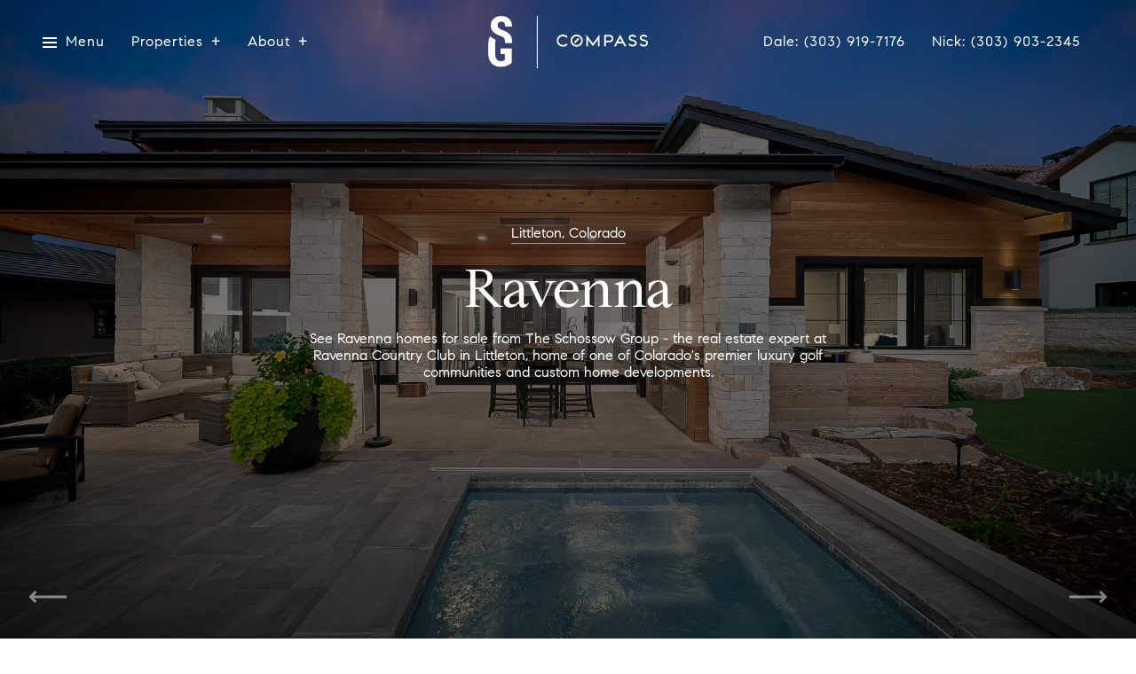

--- FILE ---
content_type: text/html; charset=UTF-8
request_url: https://player.vimeo.com/video/275711579?&color=8dc7dc
body_size: 6908
content:
<!DOCTYPE html>
<html lang="en">
<head>
  <meta charset="utf-8">
  <meta name="viewport" content="width=device-width,initial-scale=1,user-scalable=yes">
  
  <link rel="canonical" href="https://player.vimeo.com/video/275711579">
  <meta name="googlebot" content="noindex,indexifembedded">
  
  
  <title>The Club at Ravenna: Escape Within on Vimeo</title>
  <style>
      body, html, .player, .fallback {
          overflow: hidden;
          width: 100%;
          height: 100%;
          margin: 0;
          padding: 0;
      }
      .fallback {
          
              background-color: transparent;
          
      }
      .player.loading { opacity: 0; }
      .fallback iframe {
          position: fixed;
          left: 0;
          top: 0;
          width: 100%;
          height: 100%;
      }
  </style>
  <link rel="modulepreload" href="https://f.vimeocdn.com/p/4.46.25/js/player.module.js" crossorigin="anonymous">
  <link rel="modulepreload" href="https://f.vimeocdn.com/p/4.46.25/js/vendor.module.js" crossorigin="anonymous">
  <link rel="preload" href="https://f.vimeocdn.com/p/4.46.25/css/player.css" as="style">
</head>

<body>


<div class="vp-placeholder">
    <style>
        .vp-placeholder,
        .vp-placeholder-thumb,
        .vp-placeholder-thumb::before,
        .vp-placeholder-thumb::after {
            position: absolute;
            top: 0;
            bottom: 0;
            left: 0;
            right: 0;
        }
        .vp-placeholder {
            visibility: hidden;
            width: 100%;
            max-height: 100%;
            height: calc(1080 / 1920 * 100vw);
            max-width: calc(1920 / 1080 * 100vh);
            margin: auto;
        }
        .vp-placeholder-carousel {
            display: none;
            background-color: #000;
            position: absolute;
            left: 0;
            right: 0;
            bottom: -60px;
            height: 60px;
        }
    </style>

    

    
        <style>
            .vp-placeholder-thumb {
                overflow: hidden;
                width: 100%;
                max-height: 100%;
                margin: auto;
            }
            .vp-placeholder-thumb::before,
            .vp-placeholder-thumb::after {
                content: "";
                display: block;
                filter: blur(7px);
                margin: 0;
                background: url(https://i.vimeocdn.com/video/799656413-a77fdd89ef1402e926eef2a4c7fcf242ae76b5d2556bcc9e9caf633e04854e09-d?mw=80&q=85) 50% 50% / contain no-repeat;
            }
            .vp-placeholder-thumb::before {
                 
                margin: -30px;
            }
        </style>
    

    <div class="vp-placeholder-thumb"></div>
    <div class="vp-placeholder-carousel"></div>
    <script>function placeholderInit(t,h,d,s,n,o){var i=t.querySelector(".vp-placeholder"),v=t.querySelector(".vp-placeholder-thumb");if(h){var p=function(){try{return window.self!==window.top}catch(a){return!0}}(),w=200,y=415,r=60;if(!p&&window.innerWidth>=w&&window.innerWidth<y){i.style.bottom=r+"px",i.style.maxHeight="calc(100vh - "+r+"px)",i.style.maxWidth="calc("+n+" / "+o+" * (100vh - "+r+"px))";var f=t.querySelector(".vp-placeholder-carousel");f.style.display="block"}}if(d){var e=new Image;e.onload=function(){var a=n/o,c=e.width/e.height;if(c<=.95*a||c>=1.05*a){var l=i.getBoundingClientRect(),g=l.right-l.left,b=l.bottom-l.top,m=window.innerWidth/g*100,x=window.innerHeight/b*100;v.style.height="calc("+e.height+" / "+e.width+" * "+m+"vw)",v.style.maxWidth="calc("+e.width+" / "+e.height+" * "+x+"vh)"}i.style.visibility="visible"},e.src=s}else i.style.visibility="visible"}
</script>
    <script>placeholderInit(document,  false ,  true , "https://i.vimeocdn.com/video/799656413-a77fdd89ef1402e926eef2a4c7fcf242ae76b5d2556bcc9e9caf633e04854e09-d?mw=80\u0026q=85",  1920 ,  1080 );</script>
</div>

<div id="player" class="player"></div>
<script>window.playerConfig = {"cdn_url":"https://f.vimeocdn.com","vimeo_api_url":"api.vimeo.com","request":{"files":{"dash":{"cdns":{"akfire_interconnect_quic":{"avc_url":"https://vod-adaptive-ak.vimeocdn.com/exp=1769121540~acl=%2Fe1616e52-e4a9-40dc-ae0b-8c2f8b101f3c%2Fpsid%3De4a81cf5f9f596bf9b412991685de37b78719e731040da0c726911143df17b84%2F%2A~hmac=406268e131db7c8070ebec0c021aa5df39d461d65dee9754179ddc6cd5135659/e1616e52-e4a9-40dc-ae0b-8c2f8b101f3c/psid=e4a81cf5f9f596bf9b412991685de37b78719e731040da0c726911143df17b84/v2/playlist/av/primary/playlist.json?omit=av1-hevc\u0026pathsig=8c953e4f~LSwr8QqQA68jhK6LTzS60pxX5moaUNibkitMJW0aJjg\u0026r=dXM%3D\u0026rh=l6WnL","origin":"gcs","url":"https://vod-adaptive-ak.vimeocdn.com/exp=1769121540~acl=%2Fe1616e52-e4a9-40dc-ae0b-8c2f8b101f3c%2Fpsid%3De4a81cf5f9f596bf9b412991685de37b78719e731040da0c726911143df17b84%2F%2A~hmac=406268e131db7c8070ebec0c021aa5df39d461d65dee9754179ddc6cd5135659/e1616e52-e4a9-40dc-ae0b-8c2f8b101f3c/psid=e4a81cf5f9f596bf9b412991685de37b78719e731040da0c726911143df17b84/v2/playlist/av/primary/playlist.json?pathsig=8c953e4f~LSwr8QqQA68jhK6LTzS60pxX5moaUNibkitMJW0aJjg\u0026r=dXM%3D\u0026rh=l6WnL"},"fastly_skyfire":{"avc_url":"https://skyfire.vimeocdn.com/1769121540-0xe7d375afb37530f530b81fe9173b0c78e2682109/e1616e52-e4a9-40dc-ae0b-8c2f8b101f3c/psid=e4a81cf5f9f596bf9b412991685de37b78719e731040da0c726911143df17b84/v2/playlist/av/primary/playlist.json?omit=av1-hevc\u0026pathsig=8c953e4f~LSwr8QqQA68jhK6LTzS60pxX5moaUNibkitMJW0aJjg\u0026r=dXM%3D\u0026rh=l6WnL","origin":"gcs","url":"https://skyfire.vimeocdn.com/1769121540-0xe7d375afb37530f530b81fe9173b0c78e2682109/e1616e52-e4a9-40dc-ae0b-8c2f8b101f3c/psid=e4a81cf5f9f596bf9b412991685de37b78719e731040da0c726911143df17b84/v2/playlist/av/primary/playlist.json?pathsig=8c953e4f~LSwr8QqQA68jhK6LTzS60pxX5moaUNibkitMJW0aJjg\u0026r=dXM%3D\u0026rh=l6WnL"}},"default_cdn":"akfire_interconnect_quic","separate_av":true,"streams":[{"profile":"165","id":"fa0a48f7-c17f-45b9-83e0-2dcdb4e610d1","fps":23.98,"quality":"540p"},{"profile":"139","id":"fe5d0194-35e0-4b69-b0cc-f0215edcaed4","fps":23.98,"quality":"240p"},{"profile":"175","id":"970422de-f50f-4348-a8bf-09ecd88e633d","fps":23.98,"quality":"1080p"},{"profile":"164","id":"b584a998-93e5-471f-923f-11324d4df940","fps":23.98,"quality":"360p"},{"profile":"174","id":"d1321cb5-1873-47ab-b592-60b08f786220","fps":23.98,"quality":"720p"}],"streams_avc":[{"profile":"164","id":"b584a998-93e5-471f-923f-11324d4df940","fps":23.98,"quality":"360p"},{"profile":"174","id":"d1321cb5-1873-47ab-b592-60b08f786220","fps":23.98,"quality":"720p"},{"profile":"165","id":"fa0a48f7-c17f-45b9-83e0-2dcdb4e610d1","fps":23.98,"quality":"540p"},{"profile":"139","id":"fe5d0194-35e0-4b69-b0cc-f0215edcaed4","fps":23.98,"quality":"240p"},{"profile":"175","id":"970422de-f50f-4348-a8bf-09ecd88e633d","fps":23.98,"quality":"1080p"}]},"hls":{"cdns":{"akfire_interconnect_quic":{"avc_url":"https://vod-adaptive-ak.vimeocdn.com/exp=1769121540~acl=%2Fe1616e52-e4a9-40dc-ae0b-8c2f8b101f3c%2Fpsid%3De4a81cf5f9f596bf9b412991685de37b78719e731040da0c726911143df17b84%2F%2A~hmac=406268e131db7c8070ebec0c021aa5df39d461d65dee9754179ddc6cd5135659/e1616e52-e4a9-40dc-ae0b-8c2f8b101f3c/psid=e4a81cf5f9f596bf9b412991685de37b78719e731040da0c726911143df17b84/v2/playlist/av/primary/playlist.m3u8?omit=av1-hevc-opus\u0026pathsig=8c953e4f~7izNTl-Sd1Qrab5OPuSfksYmNW56LES9RSXjj2J22tI\u0026r=dXM%3D\u0026rh=l6WnL\u0026sf=fmp4","origin":"gcs","url":"https://vod-adaptive-ak.vimeocdn.com/exp=1769121540~acl=%2Fe1616e52-e4a9-40dc-ae0b-8c2f8b101f3c%2Fpsid%3De4a81cf5f9f596bf9b412991685de37b78719e731040da0c726911143df17b84%2F%2A~hmac=406268e131db7c8070ebec0c021aa5df39d461d65dee9754179ddc6cd5135659/e1616e52-e4a9-40dc-ae0b-8c2f8b101f3c/psid=e4a81cf5f9f596bf9b412991685de37b78719e731040da0c726911143df17b84/v2/playlist/av/primary/playlist.m3u8?omit=opus\u0026pathsig=8c953e4f~7izNTl-Sd1Qrab5OPuSfksYmNW56LES9RSXjj2J22tI\u0026r=dXM%3D\u0026rh=l6WnL\u0026sf=fmp4"},"fastly_skyfire":{"avc_url":"https://skyfire.vimeocdn.com/1769121540-0xe7d375afb37530f530b81fe9173b0c78e2682109/e1616e52-e4a9-40dc-ae0b-8c2f8b101f3c/psid=e4a81cf5f9f596bf9b412991685de37b78719e731040da0c726911143df17b84/v2/playlist/av/primary/playlist.m3u8?omit=av1-hevc-opus\u0026pathsig=8c953e4f~7izNTl-Sd1Qrab5OPuSfksYmNW56LES9RSXjj2J22tI\u0026r=dXM%3D\u0026rh=l6WnL\u0026sf=fmp4","origin":"gcs","url":"https://skyfire.vimeocdn.com/1769121540-0xe7d375afb37530f530b81fe9173b0c78e2682109/e1616e52-e4a9-40dc-ae0b-8c2f8b101f3c/psid=e4a81cf5f9f596bf9b412991685de37b78719e731040da0c726911143df17b84/v2/playlist/av/primary/playlist.m3u8?omit=opus\u0026pathsig=8c953e4f~7izNTl-Sd1Qrab5OPuSfksYmNW56LES9RSXjj2J22tI\u0026r=dXM%3D\u0026rh=l6WnL\u0026sf=fmp4"}},"default_cdn":"akfire_interconnect_quic","separate_av":true},"progressive":[{"profile":"165","width":960,"height":540,"mime":"video/mp4","fps":23.98,"url":"https://vod-progressive-ak.vimeocdn.com/exp=1769121540~acl=%2Fvimeo-transcode-storage-prod-us-central1-h264-540p%2F01%2F142%2F11%2F275711579%2F1409380652.mp4~hmac=c4b9fdcd3ae6e66d6d6a3f9ef5fdf49bc039dd7af62d7cfe876fa770b5c865b8/vimeo-transcode-storage-prod-us-central1-h264-540p/01/142/11/275711579/1409380652.mp4","cdn":"akamai_interconnect","quality":"540p","id":"fa0a48f7-c17f-45b9-83e0-2dcdb4e610d1","origin":"gcs"},{"profile":"139","width":426,"height":240,"mime":"video/mp4","fps":23.98,"url":"https://vod-progressive-ak.vimeocdn.com/exp=1769121540~acl=%2Fvimeo-prod-skyfire-std-us%2F01%2F142%2F11%2F275711579%2F1409380647.mp4~hmac=b480c51114e3e11d0a6616dfb9df8cc30218a42410f27cc2fc5d75a42ecb80d9/vimeo-prod-skyfire-std-us/01/142/11/275711579/1409380647.mp4","cdn":"akamai_interconnect","quality":"240p","id":"fe5d0194-35e0-4b69-b0cc-f0215edcaed4","origin":"gcs"},{"profile":"175","width":1920,"height":1080,"mime":"video/mp4","fps":23.98,"url":"https://vod-progressive-ak.vimeocdn.com/exp=1769121540~acl=%2Fvimeo-transcode-storage-prod-us-east1-h264-1080p%2F01%2F142%2F11%2F275711579%2F1409380659.mp4~hmac=695a77dde978377a93bafb57da5a08b34ba41ded88afea7c5702c0477110e452/vimeo-transcode-storage-prod-us-east1-h264-1080p/01/142/11/275711579/1409380659.mp4","cdn":"akamai_interconnect","quality":"1080p","id":"970422de-f50f-4348-a8bf-09ecd88e633d","origin":"gcs"},{"profile":"164","width":640,"height":360,"mime":"video/mp4","fps":23.98,"url":"https://vod-progressive-ak.vimeocdn.com/exp=1769121540~acl=%2Fvimeo-prod-skyfire-std-us%2F01%2F142%2F11%2F275711579%2F1409380664.mp4~hmac=97901308e100bd6c5116654cd57779682a965207d0ddeae020888cffa67772e1/vimeo-prod-skyfire-std-us/01/142/11/275711579/1409380664.mp4","cdn":"akamai_interconnect","quality":"360p","id":"b584a998-93e5-471f-923f-11324d4df940","origin":"gcs"},{"profile":"174","width":1280,"height":720,"mime":"video/mp4","fps":23.98,"url":"https://vod-progressive-ak.vimeocdn.com/exp=1769121540~acl=%2Fvimeo-transcode-storage-prod-us-west1-h264-720p%2F01%2F142%2F11%2F275711579%2F1409380667.mp4~hmac=079706c53d1300197f9f1e715dda44a3ee71fc04bd19c8ae240676218100d19a/vimeo-transcode-storage-prod-us-west1-h264-720p/01/142/11/275711579/1409380667.mp4","cdn":"akamai_interconnect","quality":"720p","id":"d1321cb5-1873-47ab-b592-60b08f786220","origin":"gcs"}]},"file_codecs":{"av1":[],"avc":["b584a998-93e5-471f-923f-11324d4df940","d1321cb5-1873-47ab-b592-60b08f786220","fa0a48f7-c17f-45b9-83e0-2dcdb4e610d1","fe5d0194-35e0-4b69-b0cc-f0215edcaed4","970422de-f50f-4348-a8bf-09ecd88e633d"],"hevc":{"dvh1":[],"hdr":[],"sdr":[]}},"lang":"en","referrer":"https://schossowgroup.com/ravenna","cookie_domain":".vimeo.com","signature":"3714cfb1f87b3c864e5b02575981d9af","timestamp":1769117940,"expires":3600,"thumb_preview":{"url":"https://videoapi-sprites.vimeocdn.com/video-sprites/image/e7149602-7d71-44bc-b082-f6c719c1ca39.0.jpeg?ClientID=sulu\u0026Expires=1769121540\u0026Signature=9d41ec629fe95e65435d7f95e74850c0017f80a4","height":2880,"width":4260,"frame_height":240,"frame_width":426,"columns":10,"frames":120},"currency":"USD","session":"34092e03a61b8b87503fa1b105d0784486c448251769117940","cookie":{"volume":1,"quality":null,"hd":0,"captions":null,"transcript":null,"captions_styles":{"color":null,"fontSize":null,"fontFamily":null,"fontOpacity":null,"bgOpacity":null,"windowColor":null,"windowOpacity":null,"bgColor":null,"edgeStyle":null},"audio_language":null,"audio_kind":null,"qoe_survey_vote":0},"build":{"backend":"31e9776","js":"4.46.25"},"urls":{"js":"https://f.vimeocdn.com/p/4.46.25/js/player.js","js_base":"https://f.vimeocdn.com/p/4.46.25/js","js_module":"https://f.vimeocdn.com/p/4.46.25/js/player.module.js","js_vendor_module":"https://f.vimeocdn.com/p/4.46.25/js/vendor.module.js","locales_js":{"de-DE":"https://f.vimeocdn.com/p/4.46.25/js/player.de-DE.js","en":"https://f.vimeocdn.com/p/4.46.25/js/player.js","es":"https://f.vimeocdn.com/p/4.46.25/js/player.es.js","fr-FR":"https://f.vimeocdn.com/p/4.46.25/js/player.fr-FR.js","ja-JP":"https://f.vimeocdn.com/p/4.46.25/js/player.ja-JP.js","ko-KR":"https://f.vimeocdn.com/p/4.46.25/js/player.ko-KR.js","pt-BR":"https://f.vimeocdn.com/p/4.46.25/js/player.pt-BR.js","zh-CN":"https://f.vimeocdn.com/p/4.46.25/js/player.zh-CN.js"},"ambisonics_js":"https://f.vimeocdn.com/p/external/ambisonics.min.js","barebone_js":"https://f.vimeocdn.com/p/4.46.25/js/barebone.js","chromeless_js":"https://f.vimeocdn.com/p/4.46.25/js/chromeless.js","three_js":"https://f.vimeocdn.com/p/external/three.rvimeo.min.js","vuid_js":"https://f.vimeocdn.com/js_opt/modules/utils/vuid.min.js","hive_sdk":"https://f.vimeocdn.com/p/external/hive-sdk.js","hive_interceptor":"https://f.vimeocdn.com/p/external/hive-interceptor.js","proxy":"https://player.vimeo.com/static/proxy.html","css":"https://f.vimeocdn.com/p/4.46.25/css/player.css","chromeless_css":"https://f.vimeocdn.com/p/4.46.25/css/chromeless.css","fresnel":"https://arclight.vimeo.com/add/player-stats","player_telemetry_url":"https://arclight.vimeo.com/player-events","telemetry_base":"https://lensflare.vimeo.com"},"flags":{"plays":1,"dnt":0,"autohide_controls":0,"preload_video":"metadata_on_hover","qoe_survey_forced":0,"ai_widget":0,"ecdn_delta_updates":0,"disable_mms":0,"check_clip_skipping_forward":0},"country":"US","client":{"ip":"3.144.124.115"},"ab_tests":{"cross_origin_texttracks":{"group":"variant","track":false,"data":null}},"atid":"2610913339.1769117940","ai_widget_signature":"7000943834d61adb8151935b344dcd70fd5299bcf5877fb731df040394416031_1769121540","config_refresh_url":"https://player.vimeo.com/video/275711579/config/request?atid=2610913339.1769117940\u0026expires=3600\u0026referrer=https%3A%2F%2Fschossowgroup.com%2Fravenna\u0026session=34092e03a61b8b87503fa1b105d0784486c448251769117940\u0026signature=3714cfb1f87b3c864e5b02575981d9af\u0026time=1769117940\u0026v=1"},"player_url":"player.vimeo.com","video":{"id":275711579,"title":"The Club at Ravenna: Escape Within","width":1920,"height":1080,"duration":110,"url":"https://vimeo.com/275711579","share_url":"https://vimeo.com/275711579","embed_code":"\u003ciframe title=\"vimeo-player\" src=\"https://player.vimeo.com/video/275711579?h=0f9a834648\" width=\"640\" height=\"360\" frameborder=\"0\" referrerpolicy=\"strict-origin-when-cross-origin\" allow=\"autoplay; fullscreen; picture-in-picture; clipboard-write; encrypted-media; web-share\"   allowfullscreen\u003e\u003c/iframe\u003e","default_to_hd":0,"privacy":"anybody","embed_permission":"public","thumbnail_url":"https://i.vimeocdn.com/video/799656413-a77fdd89ef1402e926eef2a4c7fcf242ae76b5d2556bcc9e9caf633e04854e09-d","owner":{"id":41235252,"name":"Ravenna Country Club","img":"https://i.vimeocdn.com/portrait/108459749_60x60?subrect=135%2C110%2C476%2C451\u0026r=cover\u0026sig=37c8c0d098b1229849cb46b63acaeed9926676f3fd5792d287a58f379a76dfb1\u0026v=1\u0026region=us","img_2x":"https://i.vimeocdn.com/portrait/108459749_60x60?subrect=135%2C110%2C476%2C451\u0026r=cover\u0026sig=37c8c0d098b1229849cb46b63acaeed9926676f3fd5792d287a58f379a76dfb1\u0026v=1\u0026region=us","url":"https://vimeo.com/ravennaclub","account_type":"pro"},"spatial":0,"live_event":null,"version":{"current":null,"available":[{"id":70376508,"file_id":1409380041,"is_current":true},{"id":42371317,"file_id":1195623368,"is_current":false},{"id":42371140,"file_id":0,"is_current":false},{"id":18370457,"file_id":1029405777,"is_current":false}]},"unlisted_hash":null,"rating":{"id":3},"fps":23.98,"channel_layout":"stereo","ai":0,"locale":""},"user":{"id":0,"team_id":0,"team_origin_user_id":0,"account_type":"none","liked":0,"watch_later":0,"owner":0,"mod":0,"logged_in":0,"private_mode_enabled":0,"vimeo_api_client_token":"eyJhbGciOiJIUzI1NiIsInR5cCI6IkpXVCJ9.eyJzZXNzaW9uX2lkIjoiMzQwOTJlMDNhNjFiOGI4NzUwM2ZhMWIxMDVkMDc4NDQ4NmM0NDgyNTE3NjkxMTc5NDAiLCJleHAiOjE3NjkxMjE1NDAsImFwcF9pZCI6MTE4MzU5LCJzY29wZXMiOiJwdWJsaWMgc3RhdHMifQ.x3BG5sl2Q_F63icrnfphegUmIdsQ_oTOjdQG_QYDUKM"},"view":1,"vimeo_url":"vimeo.com","embed":{"audio_track":"","autoplay":0,"autopause":1,"dnt":0,"editor":0,"keyboard":1,"log_plays":1,"loop":0,"muted":0,"on_site":0,"texttrack":"","transparent":1,"outro":"videos","playsinline":1,"quality":null,"player_id":"","api":null,"app_id":"","color":"8dc7dc","color_one":"000000","color_two":"8dc7dc","color_three":"ffffff","color_four":"000000","context":"embed.main","settings":{"auto_pip":1,"badge":0,"byline":1,"collections":0,"color":1,"force_color_one":0,"force_color_two":1,"force_color_three":0,"force_color_four":0,"embed":1,"fullscreen":1,"like":1,"logo":1,"playbar":1,"portrait":1,"pip":1,"share":1,"spatial_compass":0,"spatial_label":0,"speed":1,"title":1,"volume":1,"watch_later":1,"watch_full_video":1,"controls":1,"airplay":1,"audio_tracks":1,"chapters":1,"chromecast":1,"cc":1,"transcript":1,"quality":1,"play_button_position":0,"ask_ai":0,"skipping_forward":1,"debug_payload_collection_policy":"default"},"create_interactive":{"has_create_interactive":false,"viddata_url":""},"min_quality":null,"max_quality":null,"initial_quality":null,"prefer_mms":1}}</script>
<script>const fullscreenSupported="exitFullscreen"in document||"webkitExitFullscreen"in document||"webkitCancelFullScreen"in document||"mozCancelFullScreen"in document||"msExitFullscreen"in document||"webkitEnterFullScreen"in document.createElement("video");var isIE=checkIE(window.navigator.userAgent),incompatibleBrowser=!fullscreenSupported||isIE;window.noModuleLoading=!1,window.dynamicImportSupported=!1,window.cssLayersSupported=typeof CSSLayerBlockRule<"u",window.isInIFrame=function(){try{return window.self!==window.top}catch(e){return!0}}(),!window.isInIFrame&&/twitter/i.test(navigator.userAgent)&&window.playerConfig.video.url&&(window.location=window.playerConfig.video.url),window.playerConfig.request.lang&&document.documentElement.setAttribute("lang",window.playerConfig.request.lang),window.loadScript=function(e){var n=document.getElementsByTagName("script")[0];n&&n.parentNode?n.parentNode.insertBefore(e,n):document.head.appendChild(e)},window.loadVUID=function(){if(!window.playerConfig.request.flags.dnt&&!window.playerConfig.embed.dnt){window._vuid=[["pid",window.playerConfig.request.session]];var e=document.createElement("script");e.async=!0,e.src=window.playerConfig.request.urls.vuid_js,window.loadScript(e)}},window.loadCSS=function(e,n){var i={cssDone:!1,startTime:new Date().getTime(),link:e.createElement("link")};return i.link.rel="stylesheet",i.link.href=n,e.getElementsByTagName("head")[0].appendChild(i.link),i.link.onload=function(){i.cssDone=!0},i},window.loadLegacyJS=function(e,n){if(incompatibleBrowser){var i=e.querySelector(".vp-placeholder");i&&i.parentNode&&i.parentNode.removeChild(i);let a=`/video/${window.playerConfig.video.id}/fallback`;window.playerConfig.request.referrer&&(a+=`?referrer=${window.playerConfig.request.referrer}`),n.innerHTML=`<div class="fallback"><iframe title="unsupported message" src="${a}" frameborder="0"></iframe></div>`}else{n.className="player loading";var t=window.loadCSS(e,window.playerConfig.request.urls.css),r=e.createElement("script"),o=!1;r.src=window.playerConfig.request.urls.js,window.loadScript(r),r["onreadystatechange"in r?"onreadystatechange":"onload"]=function(){!o&&(!this.readyState||this.readyState==="loaded"||this.readyState==="complete")&&(o=!0,playerObject=new VimeoPlayer(n,window.playerConfig,t.cssDone||{link:t.link,startTime:t.startTime}))},window.loadVUID()}};function checkIE(e){e=e&&e.toLowerCase?e.toLowerCase():"";function n(r){return r=r.toLowerCase(),new RegExp(r).test(e);return browserRegEx}var i=n("msie")?parseFloat(e.replace(/^.*msie (\d+).*$/,"$1")):!1,t=n("trident")?parseFloat(e.replace(/^.*trident\/(\d+)\.(\d+).*$/,"$1.$2"))+4:!1;return i||t}
</script>
<script nomodule>
  window.noModuleLoading = true;
  var playerEl = document.getElementById('player');
  window.loadLegacyJS(document, playerEl);
</script>
<script type="module">try{import("").catch(()=>{})}catch(t){}window.dynamicImportSupported=!0;
</script>
<script type="module">if(!window.dynamicImportSupported||!window.cssLayersSupported){if(!window.noModuleLoading){window.noModuleLoading=!0;var playerEl=document.getElementById("player");window.loadLegacyJS(document,playerEl)}var moduleScriptLoader=document.getElementById("js-module-block");moduleScriptLoader&&moduleScriptLoader.parentElement.removeChild(moduleScriptLoader)}
</script>
<script type="module" id="js-module-block">if(!window.noModuleLoading&&window.dynamicImportSupported&&window.cssLayersSupported){const n=document.getElementById("player"),e=window.loadCSS(document,window.playerConfig.request.urls.css);import(window.playerConfig.request.urls.js_module).then(function(o){new o.VimeoPlayer(n,window.playerConfig,e.cssDone||{link:e.link,startTime:e.startTime}),window.loadVUID()}).catch(function(o){throw/TypeError:[A-z ]+import[A-z ]+module/gi.test(o)&&window.loadLegacyJS(document,n),o})}
</script>

<script type="application/ld+json">{"embedUrl":"https://player.vimeo.com/video/275711579?h=0f9a834648","thumbnailUrl":"https://i.vimeocdn.com/video/799656413-a77fdd89ef1402e926eef2a4c7fcf242ae76b5d2556bcc9e9caf633e04854e09-d?f=webp","name":"The Club at Ravenna: Escape Within","description":"Discover one of Colorado's premier private golf clubs and residential communities, set against the iconic red rocks of the Dakota Hogback near Waterton Canyon in Littleton.\n\nLearn more: https://www.ravennagolf.com.","duration":"PT110S","uploadDate":"2018-06-18T16:53:22-04:00","@context":"https://schema.org/","@type":"VideoObject"}</script>

</body>
</html>
